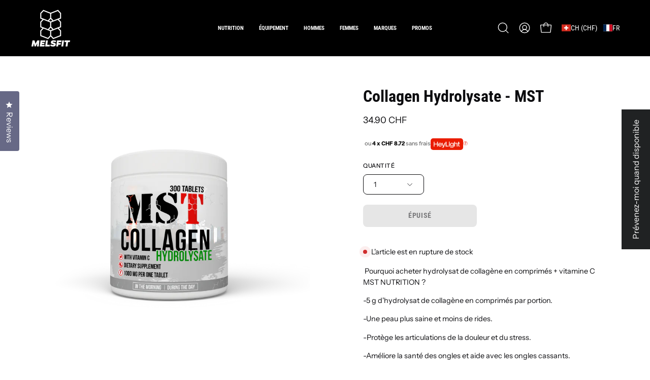

--- FILE ---
content_type: text/html; charset=utf-8
request_url: https://melsfit.ch/variants/42704324690172/?section_id=store-availability
body_size: -185
content:
<div id="shopify-section-store-availability" class="shopify-section"><div class="store-availability-container"
	data-section-id="store-availability"
	data-section-type="store-availability"
><div class="store-availability-information"><svg aria-hidden="true" focusable="false" role="presentation" class="icon icon-out-of-stock" viewBox="0 0 12 13"><path fill-rule="evenodd" clip-rule="evenodd" d="M7.414 6.5l4.293-4.293A.999.999 0 1 0 10.293.793L6 5.086 1.707.793A.999.999 0 1 0 .293 2.207L4.586 6.5.293 10.793a.999.999 0 1 0 1.414 1.414L6 7.914l4.293 4.293a.997.997 0 0 0 1.414 0 .999.999 0 0 0 0-1.414L7.414 6.5z" /></svg> <div class="store-availability-information-container"><p class="store-availability-information__title">
							Ramassage actuellement indisponible à <strong>Melsfit store</strong>
						</p><p class="store-availability-information__stores">
								<a href="#StoreAvailabilityModal" class="store-availability-information__link js-modal-open-store-availability-modal store-availability-small-text" data-store-availability-modal-open aria-haspopup="dialog">
									Vérifier la disponibilité dans d&#39;autres boutiques
								</a>
							</p></div>
		</div>
		<div
			class="store-availabilities-modal modal"
			id="StoreAvailabilityModal"
			role="dialog"
			aria-modal="true"
			aria-labelledby="StoreAvailabilitiesModalProductTitle"
			data-store-availability-modal
		>
			<button
				type="button"
				class="drawer__close-button store-availabilities-modal__close"
				aria-label="Fermer le menu"
				data-store-availability-modal-close
			><svg aria-hidden="true" focusable="false" role="presentation" class="icon icon-close" viewBox="0 0 192 192"><path d="M150 42 42 150M150 150 42 42" stroke="currentColor" stroke-linecap="round" stroke-linejoin="round"/></svg></button>

			<div class="store-availabilities-modal__header">

				<div class="store-availabilities-modal__product-information">
					<h3
						id="StoreAvailabilitiesModalProductTitle"
						class="store-availabilities-modal__product__title h4"
						data-store-availability-modal-product__title
					>
					</h3>

					<p class="store-availabilities-modal__variant-title store-availability-small-text">
						Default Title
					</p>
				</div>
			</div>

			<ul class="store-availabilities-list" role="list" data-store-availability-list tabindex="0"><li class="store-availability-list__item">
						<div class="store-availability-list-header">
							<h3 class="store-availability-list-header__location">
								Melsfit store
							</h3>
						</div>
						<div class="store-availability-list__stock store-availability-small-text"><svg aria-hidden="true" focusable="false" role="presentation" class="icon icon-out-of-stock" viewBox="0 0 12 13"><path fill-rule="evenodd" clip-rule="evenodd" d="M7.414 6.5l4.293-4.293A.999.999 0 1 0 10.293.793L6 5.086 1.707.793A.999.999 0 1 0 .293 2.207L4.586 6.5.293 10.793a.999.999 0 1 0 1.414 1.414L6 7.914l4.293 4.293a.997.997 0 0 0 1.414 0 .999.999 0 0 0 0-1.414L7.414 6.5z" /></svg> Ramassage actuellement indisponible
</div><address class="store-availability-list__address">
							<p>rue de Lyon 10<br>1201 Geneve<br>Suisse</p>
						</address><p class="store-availability-list__phone store-availability-small-text">
								<a href="tel:+41229402240">+41229402240</a><br>
							</p></li><li class="store-availability-list__item">
						<div class="store-availability-list-header">
							<h3 class="store-availability-list-header__location">
								Le Flon (Lausanne)
							</h3>
						</div>
						<div class="store-availability-list__stock store-availability-small-text"><svg aria-hidden="true" focusable="false" role="presentation" class="icon icon-out-of-stock" viewBox="0 0 12 13"><path fill-rule="evenodd" clip-rule="evenodd" d="M7.414 6.5l4.293-4.293A.999.999 0 1 0 10.293.793L6 5.086 1.707.793A.999.999 0 1 0 .293 2.207L4.586 6.5.293 10.793a.999.999 0 1 0 1.414 1.414L6 7.914l4.293 4.293a.997.997 0 0 0 1.414 0 .999.999 0 0 0 0-1.414L7.414 6.5z" /></svg> Ramassage actuellement indisponible
</div><address class="store-availability-list__address">
							<p>Rue de Genève 21<br>1003 Lausanne<br>Suisse</p>
						</address></li></ul>
		</div></div>



</div>